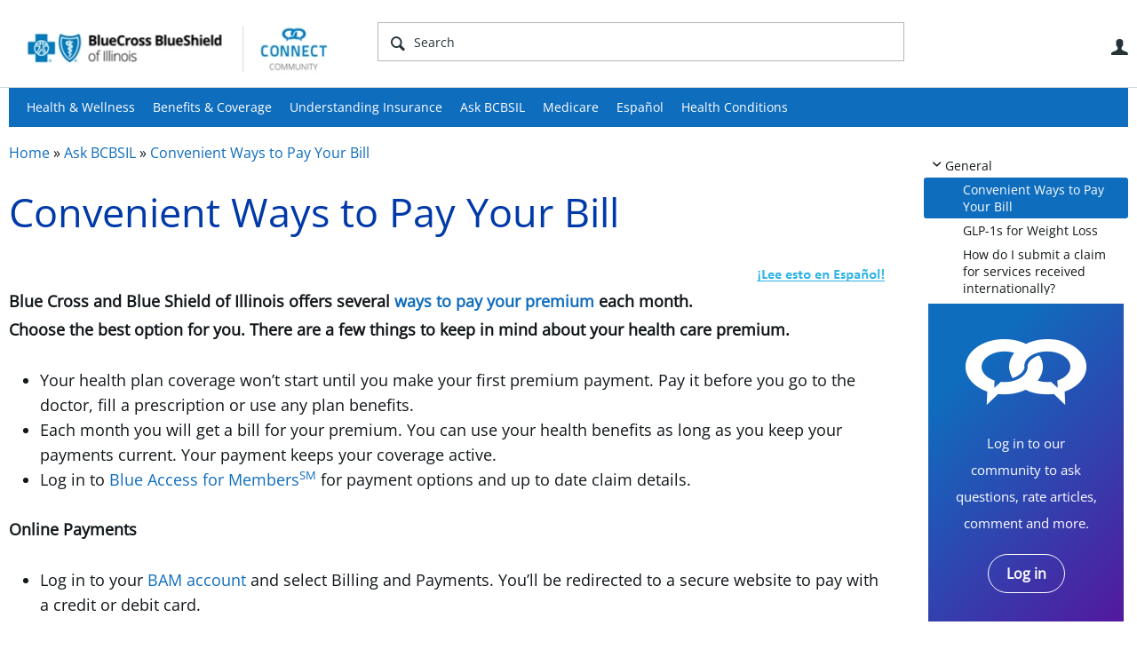

--- FILE ---
content_type: text/html; charset=utf-8
request_url: https://connect.bcbsil.com/ask-bcbsil/w/frequently-asked-questions/10/convenient-ways-to-pay-your-bill
body_size: 17145
content:
<!DOCTYPE html>
<html lang="en" class="direction-ltr" style="direction:ltr;" prefix="og: https://ogp.me/ns#"><head><link rel="stylesheet" href="https://connect.bcbsil.com/cfs-filesystemfile/__key/system/h-000000000a70082c-https-connectbcbsilcom-443-css/platform.less?_=638658992488045195" type="text/css" media="screen" /><script type ="text/javascript" src="https://connect.bcbsil.com/cfs-filesystemfile/__key/system/js/jquery.min.js?_=638561610596300563"></script><script type ="text/javascript" src="https://connect.bcbsil.com/cfs-filesystemfile/__key/system/js/telligent.glow.min.js?_=638561610596780564"></script><script type="text/javascript" src="https://connect.bcbsil.com/cfs-filesystemfile/__key/system/js/telligent.evolution.min.js?_=638561610596670561"></script><script type="text/javascript">
// <![CDATA[
try { jQuery.telligent.evolution.site.configure({baseUrl:'https://connect.bcbsil.com/',cookieSameSiteSetting:'Lax',loginReturnUrl:'/ask-bcbsil/w/frequently-asked-questions/10/convenient-ways-to-pay-your-bill',isLogout:false,enableGlobalForm:false,scheduledFileStatusUrl:'https://connect.bcbsil.com/callback.ashx?__type=Telligent.Evolution.Platform.Scripting.Plugins.ScheduledFileSupportPlugin%2C%20Telligent.Evolution.Platform',badgeablePanelCountUrl:'https://connect.bcbsil.com/callback.ashx?__type=Telligent.Evolution.CoreServices.Administration.Plugins.BadgeablePanelsServicePlugin%2C%20Telligent.Evolution.Platform',contentPeekUrl:'https://connect.bcbsil.com/callback.ashx?__type=Telligent.Evolution.CoreServices.Peek.Implementations.ContentPeekSupportPlugin%2C%20Telligent.Evolution.Platform',contextQueryString:'_pcurl=~%2Fask-bcbsil%2Fw%2Ffrequently-asked-questions%2F10%2Fconvenient-ways-to-pay-your-bill',editorConfigVersionKey:'AAAAAAqthp4%3D-AAAAAAoXdRs%3D-637769228520000000-AAAAAAu%2BZFk%3D',maxMediaWidth:0,mediaMaxHeight:0,defaultMediaWidth:320,defaultMediaHeight:240,directUploadContext:'2980734b-1497-45ca-9152-ce26d4e8c214',directUploadUrl:'https://connect.bcbsil.com/api.ashx/v2/cfs/temporary.json?UploadContextId=2980734b-1497-45ca-9152-ce26d4e8c214',alphaBlendUrl:'https://connect.bcbsil.com/cfs-filesystemfile/__key/system/images/alpha_5F00_blend.png?_=638561610580800648',blankUrl:'https://connect.bcbsil.com/cfs-filesystemfile/__key/system/images/blank.gif?_=638561610583870705',collapsedUrl:'https://connect.bcbsil.com/cfs-filesystemfile/__key/system/images/collapsed.gif?_=638561610585380574',hueBlendUrl:'https://connect.bcbsil.com/cfs-filesystemfile/__key/system/images/hue_5F00_blend.png?_=638561610589460611',blendUrl:'https://connect.bcbsil.com/cfs-filesystemfile/__key/system/images/blend.png?_=638561610583930607',ddlButtonUrl:'https://connect.bcbsil.com/cfs-filesystemfile/__key/system/images/ddl_5F00_button.gif?_=638561610585880604',expandedUrl:'https://connect.bcbsil.com/cfs-filesystemfile/__key/system/images/expanded.gif?_=638561610588790589',transparentUrl:'https://connect.bcbsil.com/cfs-filesystemfile/__key/system/images/transparent.png?_=638561610594290569',datePattern:{
	pattern: '<January,February,March,April,May,June,July,August,September,October,November,December> <1-31>, <0001-9999>',
    yearIndex: 2,
    monthIndex: 0,
    dayIndex: 1,
    hourIndex: -1,
    minuteIndex: -1,
    amPmIndex: -1,
    parseDateOnLoad: true
},timePattern:{
	pattern: '<1-12>:<00-59> <AM,PM>',
    yearIndex: -1,
    monthIndex: -1,
    dayIndex: -1,
    hourIndex: 0,
    minuteIndex: 1,
    amPmIndex: 2,
    parseDateOnLoad: true
},dateTimePattern:{
	pattern: '<January,February,March,April,May,June,July,August,September,October,November,December> <1-31>, <0001-9999> <1-12>:<00-59> <AM,PM>',
    yearIndex: 2,
    monthIndex: 0,
    dayIndex: 1,
    hourIndex: 3,
    minuteIndex: 4,
    amPmIndex: 5,
    parseDateOnLoad: true
},monthNames:['Jan','Feb','Mar','Apr','May','Jun','Jul','Aug','Sep','Oct','Nov','Dec'],dayNames:['Sun','Mon','Tue','Wed','Thu','Fri','Sat'],authorizationCookieName:'.te.csrf',accessingUserId:2101,accessingUserIsSystemAccount:true,accessingUserTemporary:false,accessingUserIsAuthenticated:false,restUiContext:"p\u0026wikis-page\u0026c6108064af6511ddb074de1a56d89593\u002678f14568f59f4f6ebbbbba92fa756aaf\u00260",versionKey:'638521438340000000',directionality:'ltr',editorLanguage:'en-US',autoLinkPattern:/((?:http|ftp|https):\/\/)([\w\-]{1,63}(?:\.[\w\-]{1,63}){0,127}(?:\([\w\-\.,@?!^=%&:/~\+#]{0,2046}\)|[\w\-\.,@?!^=%&:/~\+#]{0,2047}[\w\-@?^=%&:/~\+#]){0,2048})/i,defaultErrorMessage:'An error occurred.  Please try again or contact your administrator.',quoteText:'Quote',dateMinuteInFutureFormat:'in a few seconds',dateMinutesInFutureFormat:'in {0} minutes',dateHourInFutureFormat:'in over an hour',dateHoursInFutureFormat:'in {0} hours',dateDayInFutureFormat:'in {0} day',dateDaysInFutureFormat:'in {0} days',dateMonthInFutureFormat:'in {0} month',dateMonthsInFutureFormat:'in {0} months',dateYearInFutureFormat:'in over {0} year',dateYearsInFutureFormat:'in over {0} years',dateNowAgoFormat:'now',dateMinuteAgoFormat:'a few seconds ago',dateMinutesAgoFormat:'{0} minutes ago',dateHourAgoFormat:'{0} hour ago',dateHoursAgoFormat:'{0} hours ago',dateDayAgoFormat:'{0} day ago',dateDaysAgoFormat:'{0} days ago',dateMonthAgoFormat:'{0} month ago',dateMonthsAgoFormat:'{0} months ago',dateYearAgoFormat:'over {0} year ago',dateYearsAgoFormat:'over {0} years ago',previewZoomIn:'Zoom in',previewZoomOut:'Zoom out',previewClose:'Close',collapseExpandedItem:'Collapse',beforeUnloadMessageTip:'Progress will cancel if you leave.',pendingTip:'Progress will begin soon…',beforeUnloadMessageLabel:'Please wait…',clearText:'Clear',okText:'OK'});
jQuery.extend($.fn.evolutionUserFileTextBox.defaults,{removeText:'Remove',selectText:'Select/Upload...',noFileText:'No File Selected'});
jQuery.telligent.evolution.validation.registerExtensions({password:'Password contains invalid chars ...',passwordRegex:'^.*$',email:'Your email address is invalid.',emailRegex:'^[!$\u0026*\\-=^`|~#%\u0027\\.\"+/?_{}\\\\a-zA-Z0-9 ]+@[\\-\\.a-zA-Z0-9]+(?:\\.[a-zA-Z0-9]+)+$',username:'Your sign in name does not meet the requirements for this site.',usernameRegex:'^[a-zA-Z0-9_\\- @\\.\\\\]+$',emails:'One or more emails is invalid',url:'URL not in correct format',urlRegex:'^(?:(?:http|https|mailto|ftp|mms):|/|#|~/|data:image/(?:png|gif|jpe?g);base64,)',required:'This field is required.',date:'Please enter a valid date.',dateISO:'Please enter a valid date (ISO).',number:'Please enter a valid number.',digits:'Please enter only digits.',equalTo:'Please enter the same value again.',pattern:'Please enter valid value.',emailexists:'This email address is already in use.',groupnameexists:'This name is already in use.',mailinglistnameexists:'This name is already in use.',usernameexists:'This name is already in use.',wikipageexists:'This name is already in use.',maxlength:'Please enter no more than {0} characters.',minlength:'Please enter at least {0} characters.',rangelength:'Please enter a value between {0} and {1} characters long.',range:'Please enter a value between {0} and {1}.',max:'Please enter a value less than or equal to {0}.',min:'Please enter a value greater than or equal to {0}.',step:'Please enter a value that is a multiple of {0}.'});
jQuery.extend(jQuery.fn.evolutionLike.defaults,{likeText:'Like',unlikeText:'Unlike',modalTitleText:'People who like this',modalShowMoreText:'Show More',whoLikesOtherText:'\u003ca href=\"{user_profile_url}\" class=\"internal-link view-user-profile\"\u003e{user_display_name}\u003c/a\u003e likes this',whoLikesOtherTwoText:'\u003ca href=\"{user_profile_url}\" class=\"internal-link view-user-profile\"\u003e{user_display_name}\u003c/a\u003e and \u003cspan class=\"who-likes\"\u003e1 other\u003c/span\u003e like this',whoLikesOtherMultipleText:'\u003ca href=\"{user_profile_url}\" class=\"internal-link view-user-profile\"\u003e{user_display_name}\u003c/a\u003e and \u003cspan class=\"who-likes\"\u003e{count} others\u003c/span\u003e like this',whoLikesAccessingText:'You like this',whoLikesAccessingTwoText:'You and \u003cspan class=\"who-likes\"\u003e1 other\u003c/span\u003e like this',whoLikesAccessingMultipleText:'You and \u003cspan class=\"who-likes\"\u003e{count} others\u003c/span\u003e like this'});
jQuery.extend(jQuery.fn.evolutionInlineTagEditor.defaults,{editButtonText:'Edit tags',selectTagsText:'Select tags',saveTagsText:'Save',cancelText:'Cancel'});
jQuery.extend(jQuery.fn.evolutionStarRating.defaults,{titles:['Terrible','Poor','Fair','Average','Good','Excellent'],ratingMessageFormat:'Average rating: {rating} out of {max_rating} with {count} ratings.'});
jQuery.extend(jQuery.fn.evolutionModerate.defaults,{moderateLinkText:'moderate',reportLinkText:'Report as abusive',reportedLinkText:'Reported as abusive',reportedNotificationMessageText:'{NAME}\u0027s post has been reported. \u003cstrong\u003eThank you for your feedback.\u003c/strong\u003e'});
jQuery.extend(jQuery.fn.evolutionBookmark.defaults,{deleteBookmarkText:'Unbookmark {content_type_name}',addBookmarkText:'Bookmark this {content_type_name}',processingText:'...'});
jQuery.extend($.fn.evolutionCodeEditor.defaults,{editorUrl:'/cfs-file/__key/system/ace/ace.js'});
jQuery.extend(jQuery.telligent.evolution.ui.components.forumvotes.defaults,{modalTitleTextThread:'People who had this question',modalTitleTextReply:'People helped by this answer',noVotesText:'No Votes',modalShowMoreText:'More'});
jQuery.extend(jQuery.telligent.evolution.ui.components.forumqualityvotes.defaults,{modalTitleText:'People who voted on this thread',tipTextThread:'View Voters',noVotesText:'No Votes',upVoteText:'Vote Up',downVoteText:'Vote Down',logintext:'Login to vote on this thread',modalShowMoreText:'More'});
jQuery.extend(jQuery.fn.evolutionFeature.defaults,{editFeatureText:'Edit Feature',addFeatureText:'Feature ',processingText:'...'});
jQuery.extend(jQuery.fn.evolutionPager.defaults,{previousLabel:'Go to previous page',nextLabel:'Go to next page',firstLabel:'Go to first page',lastLabel:'Go to last page',individualPageLabel:'Go to page {0}'});
jQuery.telligent.evolution.systemNotifications.configure({explicitPanelUrl:'#_cptype=panel\u0026_cpcontexttype=Explicit\u0026_cppanelid=994a7020-02f3-4fc2-ba7d-be3f0febf9f9\u0026viewnotification=1',notificationText:'System Notification',reviewText:'Click to review and resolve.',andMoreText:' (plus {0} more)'});
} catch(e) { };
// ]]>
</script><script type="text/javascript">jQuery(function($) {
	$.telligent.evolution.messaging.subscribe('userActionFollowToggle', function(data) {
		var e = $(data.target);
		var userId = e.data('userid'), accessingUserId = e.data('accessinguserid'), v = e.data('follow');
		e.html('...');
		if (v) {
			$.telligent.evolution.post({
				url: $.telligent.evolution.site.getBaseUrl() + 'api.ashx/v2/users/{FollowerId}/following.json',
				data: { FollowerId: accessingUserId, FollowingId: userId },
				dataType: 'json',
				success: function(response) { e.html('Unfollow').data('follow', false); },
				error: function(response) {  e.html('Follow').data('follow', true); }
			});
		} else {
			$.telligent.evolution.del({
				url: $.telligent.evolution.site.getBaseUrl() + 'api.ashx/v2/users/{FollowerId}/following/{FollowingId}.json',
				data: { FollowerId: accessingUserId, FollowingId: userId },
				dataType: 'json',
				success: function(response) { e.html('Follow').data('follow', true); },
				error: function(response) {  e.html('Unfollow').data('follow', false); }
			});
		}
	});
});</script><script type="text/javascript">jQuery(function($) {
	$.telligent.evolution.messaging.subscribe('userActionFriendshipToggle', function(data) {
		var e = $(data.target);
		var userId = e.data('userid'), accessingUserId = e.data('accessinguserid'), v = parseInt(e.data('friendship'));
		var t = e.html();
		e.html('...');
		if (v == 0) {
				e.html(t);
				$.glowModal('/user/requestfriend?UserId=' + userId + '', {width:670,height:390});
		} else if (v == 3) {
				$.telligent.evolution.post({
					url: $.telligent.evolution.site.getBaseUrl() + 'api.ashx/v2/users/{RequestorId}/friends.json',
					data: { RequestorId: accessingUserId, RequesteeId: userId, RequestMessage: ' '},
					dataType: 'json',
					success: function(response) { window.location = window.location; },
					error: function(response) {  e.html(t); }
				});
		} else if (v == 1 || v == 2 || v == 4) {
			if (v == 4 || (v == 1 && window.confirm('Are you sure you want to cancel this friendship request?')) || (v == 2 && window.confirm('Are you sure you want to unfriend this person?'))) {
				$.telligent.evolution.del({
					url: $.telligent.evolution.site.getBaseUrl() + 'api.ashx/v2/users/{RequestorId}/friends/{RequesteeId}.json',
					data: { RequestorId: accessingUserId, RequesteeId: userId },
					dataType: 'json',
					success: function(response) { window.location = window.location; },
					error: function(response) {  e.html(t); }
				});
			} else { e.html(t); }
		}
	});
});</script><script type="text/javascript">(function($){ $.telligent.evolution.media.defaults.endpoint = 'https://connect.bcbsil.com/callback.ashx?__type=Telligent.Evolution.Api.Plugins.Endpoints.FileViewerEndpoint%2C%20Telligent.Evolution.Platform'; }(jQuery));</script><script type="text/javascript">(function($){ $.telligent.evolution.preview.defaults.endpoint = 'https://connect.bcbsil.com/callback.ashx?__type=Telligent.Evolution.Api.Plugins.Endpoints.WebPreviewEndpoint%2C%20Telligent.Evolution.Platform'; }(jQuery));</script><script type="text/javascript">(function($){ $.fn.evolutionComposer.plugins.mentions.defaults.mentionablesEndpoint = 'https://connect.bcbsil.com/callback.ashx?__type=Telligent.Evolution.Api.Plugins.Endpoints.MentionablesEndpoint%2C%20Telligent.Evolution.Platform'; }(jQuery));</script><script type="text/javascript">(function($){ $.telligent.evolution.language.defaults.dateEndpoint = 'https://connect.bcbsil.com/callback.ashx?__type=Telligent.Evolution.Api.Plugins.Endpoints.DateFormattingEndpoint%2C%20Telligent.Evolution.Platform'; }(jQuery));</script><script type="text/javascript">(function($){ $.fn.evolutionUserFileTextBox.defaults.endpoint = 'https://connect.bcbsil.com/callback.ashx?__type=Telligent.Evolution.Api.Plugins.Endpoints.UserFileTextBoxEndpoint%2C%20Telligent.Evolution.Platform'; }(jQuery));</script><script type="text/javascript">
if (window === window.top) {
	jQuery(function(j){
		var redirected = false;
		var ensureLoggedIn = function(){
			if (!redirected) {
				var hashData = jQuery.telligent.evolution.url.hashData();
				if (hashData._cptype){
					redirected = true;
					window.location = jQuery.telligent.evolution.url.modify({
						url:'/login?ReturnUrl=%2Fask-bcbsil%2Fw%2Ffrequently-asked-questions%2F10%2Fconvenient-ways-to-pay-your-bill',
						query: {
							ReturnUrl:window.location+''
						},
						hash: ''
					});
				}
			}
		};
		jQuery(window).on('hashchange', function(){
			ensureLoggedIn();
		});
		ensureLoggedIn()
	});
}
</script><title>Convenient Ways to Pay Your Bill - Ask BCBSIL - Ask BCBSIL - Connect Community - BCBSIL</title>
<meta key="og:site_name" content="Connect Community - BCBSIL" />
<meta name="GENERATOR" content="Telligent Community 12" />
<meta name="description" content="Blue Cross and Blue Shield of Illinois offers several ways to pay your premium each month. Choose the best option for you. There are a few things to keep in mind" />
<meta property="og:Title" content="Convenient Ways to Pay Your Bill" /><link type="text/css" rel="stylesheet" href="https://connect.bcbsil.com/cfs-filesystemfile/__key/uifiles/h-000000000a70082b-3fc3f82483d14ec485ef92e206116d49-s-00000000000000000000000000000000-0-theme_5F00_000-theme-f-1-638926811193670000-https-connectbcbsilcom-443/screen.less?_=638926811271066301" /><link type="text/css" rel="stylesheet" href="https://connect.bcbsil.com/cfs-filesystemfile/__key/uifiles/h-000000000a70082b-3fc3f82483d14ec485ef92e206116d49-s-00000000000000000000000000000000-0-theme_5F00_000-theme-f-1-638926811193670000-https-connectbcbsilcom-443/print.css?_=638926811295636357" media="print" /><link type="text/css" rel="stylesheet" href="https://connect.bcbsil.com/cfs-filesystemfile/__key/uifiles/h-000000000a70082b-3fc3f82483d14ec485ef92e206116d49-s-00000000000000000000000000000000-0-theme_5F00_000-theme-f-1-638926811193670000-https-connectbcbsilcom-443/handheld.less?_=638926811295476278" media="only screen and (max-width: 670px)" /><link type="text/css" rel="stylesheet" href="https://connect.bcbsil.com/cfs-filesystemfile/__key/uifiles/h-000000000a70082b-3fc3f82483d14ec485ef92e206116d49-s-00000000000000000000000000000000-0-theme_5F00_000-theme-f-1-638926811193670000-https-connectbcbsilcom-443/tablet.less?_=638926811300406292" media="only screen and (min-device-width: 671px) and (max-device-width: 1024px) and (orientation: landscape), only screen and (min-device-width: 671px) and (max-device-width: 1024px) and (orientation: portrait)" /><meta name="viewport" content="width=device-width, user-scalable=yes, initial-scale=1, maximum-scale=2" />

	<link rel="icon" type="image/png" href="https://connect.bcbsil.com/cfs-file/__key/themefiles/tc-s-3fc3f82483d14ec485ef92e206116d49-00000000000000000000000000000000-favicon/bcbsil_5F00_connect_5F00_120x120.png">
	<link rel="apple-touch-icon" href="https://connect.bcbsil.com/cfs-file/__key/themefiles/tc-s-3fc3f82483d14ec485ef92e206116d49-00000000000000000000000000000000-favicon/bcbsil_5F00_connect_5F00_120x120.png">
<link type="text/css" rel="stylesheet" href="https://connect.bcbsil.com/cfs-filesystemfile/__key/uifiles/h-000000000a70082b-3fc3f82483d14ec485ef92e206116d49-s-00000000000000000000000000000000-0-theme_5F00_000-theme-f-1-638926811193670000-https-connectbcbsilcom-443/cssoverrides.css?_=638926811271466306" /><link type="text/css" rel="stylesheet" href="https://connect.bcbsil.com/cfs-filesystemfile/__key/uifiles/h-000000000a70082b-3fc3f82483d14ec485ef92e206116d49-s-00000000000000000000000000000000-0-theme_5F00_000-theme-f-1-638926811193670000-https-connectbcbsilcom-443/analyticswidget.css?_=638926811271656327" /><link type="text/css" rel="stylesheet" href="https://connect.bcbsil.com/cfs-filesystemfile/__key/uifiles/h-000000000a70082b-3fc3f82483d14ec485ef92e206116d49-s-00000000000000000000000000000000-0-theme_5F00_000-theme-f-1-638926811193670000-https-connectbcbsilcom-443/recipe.css?_=638926811271276366" /><link type="text/css" rel="stylesheet" href="https://connect.bcbsil.com/cfs-filesystemfile/__key/uifiles/h-000000000a70082b-3fc3f82483d14ec485ef92e206116d49-s-00000000000000000000000000000000-0-theme_5F00_000-theme-f-1-638926811193670000-https-connectbcbsilcom-443/bcbs_5F00_handheld.css?_=638926811271936376" /><link type="text/css" rel="stylesheet" href="https://connect.bcbsil.com/cfs-filesystemfile/__key/uifiles/h-000000000a70082b-3fc3f82483d14ec485ef92e206116d49-s-00000000000000000000000000000000-0-theme_5F00_000-theme-f-1-638926811193670000-https-connectbcbsilcom-443/ideas_2D00_handheld.css?_=638926811271796326" /><link type="text/css" rel="stylesheet" href="https://connect.bcbsil.com/cfs-filesystemfile/__key/uifiles/h-000000000a70082b-3fc3f82483d14ec485ef92e206116d49-s-00000000000000000000000000000000-0-theme_5F00_000-theme-f-1-638926811193670000-https-connectbcbsilcom-443/ideas.css?_=638926811272866321" /><link type="text/css" rel="stylesheet" href="https://connect.bcbsil.com/cfs-filesystemfile/__key/uifiles/h-000000000a70082b-3fc3f82483d14ec485ef92e206116d49-s-00000000000000000000000000000000-0-theme_5F00_000-theme-f-1-638926811193670000-https-connectbcbsilcom-443/bcbstx_5F00_connect_5F00_2017.css?_=638926811272636315" /><link type="text/css" rel="stylesheet" href="https://connect.bcbsil.com/cfs-filesystemfile/__key/uifiles/h-000000000a70082b-3fc3f82483d14ec485ef92e206116d49-s-00000000000000000000000000000000-0-theme_5F00_000-theme-f-1-638926811193670000-https-connectbcbsilcom-443/bcbs11.less?_=638926811272356318" /><link type="text/css" rel="stylesheet" href="https://connect.bcbsil.com/cfs-filesystemfile/__key/uifiles/h-000000000a70082b-3fc3f82483d14ec485ef92e206116d49-s-00000000000000000000000000000000-0-theme_5F00_000-theme-f-1-638926811193670000-https-connectbcbsilcom-443/2019_5F00_bcbs.css?_=638926811273026315" />
<script type="text/javascript" src="https://connect.bcbsil.com/cfs-filesystemfile/__key/themefiles/f-s-3fc3f82483d14ec485ef92e206116d49-jsfiles/theme.js?_=638926811208116354"></script>
<script type="text/javascript">
jQuery(function(j){
	j.telligent.evolution.theme.social.register({
		dockedSidebars:  true ,
		adaptiveHeaders:  true ,
		adaptiveHeadersMinWidth: 670
	})
});
</script>
<script type="text/javascript" src="https://ws.sharethis.com/button/buttons.js"></script>
<script type="text/javascript">stLight.options({publisher: "a59a0a84-cb5c-42cf-b8f0-abf425533cda", doNotHash: false, doNotCopy: false, hashAddressBar: false});</script>
<script src="//nexus.ensighten.com/hcsc/Bootstrap.js" type="text/javascript"></script>
<script src="//assets.adobedtm.com/launch-ENc25945a77fef4a0e9a68ba738fe000a7.min.js" async></script>
<script async src="https://siteimproveanalytics.com/js/siteanalyze_6282382.js"></script>
<meta name="google-site-verification" content="dL4r_JNmDsqZudjga8UrZSdBrcMzjr2178NaceniQZ0" />
<meta name="google-site-verification" content="JXy6D981x7aengHT5d0vvGQs32zbc6yrDqd3VxuATIk" />
<meta name="facebook-domain-verification" content="gu0hpriiw7gkmigqzgxxxxzjbvlrtn" />
<!-- Facebook Pixel Code -->
<script>
!function(f,b,e,v,n,t,s)
{if(f.fbq)return;n=f.fbq=function(){n.callMethod?
n.callMethod.apply(n,arguments):n.queue.push(arguments)};
if(!f._fbq)f._fbq=n;n.push=n;n.loaded=!0;n.version='2.0';
n.queue=[];t=b.createElement(e);t.async=!0;
t.src=v;s=b.getElementsByTagName(e)[0];
s.parentNode.insertBefore(t,s)}(window,document,'script',
'https://connect.facebook.net/en_US/fbevents.js');
fbq('init', '152762562048811'); 
fbq('track', 'PageView');
</script>
<noscript>
<img height="1" width="1" 
src="https://www.facebook.com/tr?id=152762562048811&ev=PageView
&noscript=1"/>
</noscript>
<!-- End Facebook Pixel Code -->
<!-- Facebook Pixel Code -->
<script>
!function(f,b,e,v,n,t,s)
{if(f.fbq)return;n=f.fbq=function(){n.callMethod?
n.callMethod.apply(n,arguments):n.queue.push(arguments)};
if(!f._fbq)f._fbq=n;n.push=n;n.loaded=!0;n.version='2.0';
n.queue=[];t=b.createElement(e);t.async=!0;
t.src=v;s=b.getElementsByTagName(e)[0];
s.parentNode.insertBefore(t,s)}(window,document,'script',
'https://connect.facebook.net/en_US/fbevents.js');
fbq('init', '141952486481812'); 
fbq('track', 'PageView');
</script>
<noscript>
<img height="1" width="1" 
src="https://www.facebook.com/tr?id=141952486481812&ev=PageView
&noscript=1"/>
</noscript>
<!-- End Facebook Pixel Code --><link rel="stylesheet" href="https://connect.bcbsil.com/cfs-filesystemfile/__key/uifiles/h-000000000a70082b-3fc3f82483d14ec485ef92e206116d49-g-78f14568f59f4f6ebbbbba92fa756aaf-0-header_5F00_0010-91-f-3-638561647206770000-https-connectbcbsilcom-443/style.less?_=638658992578575273"  />
<link rel="stylesheet" href="https://connect.bcbsil.com/cfs-filesystemfile/__key/uifiles/h-000000000a70082b-3fc3f82483d14ec485ef92e206116d49-g-78f14568f59f4f6ebbbbba92fa756aaf-0-header_5F00_0010-92-f-3-638561647206770000-https-connectbcbsilcom-443/style.less?_=638658992578255263"  />
<link rel="stylesheet" href="https://connect.bcbsil.com/utility/scripted-file.ashx?_fid=92&_wid=header-92&_ct=header_0010&_ctt=c6108064af6511ddb074de1a56d89593&_ctc=78f14568f59f4f6ebbbbba92fa756aaf&_ctn=3fc3f82483d14ec485ef92e206116d49&_ctd=0&_ep=0&_rt=Web&_cft=Other&_cf=style.vm&_pcurl=~%2Fask-bcbsil%2Fw%2Ffrequently-asked-questions%2F10%2Fconvenient-ways-to-pay-your-bill"  />
<link rel="stylesheet" href="https://connect.bcbsil.com/cfs-filesystemfile/__key/uifiles/h-000000000a70082b-3fc3f82483d14ec485ef92e206116d49-g-78f14568f59f4f6ebbbbba92fa756aaf-0-pwikis_2D00_page_5F00_0000-1278-f-3-638561647206770000-https-connectbcbsilcom-443/style.less?_=638658992579265267"  />
<link rel="stylesheet" href="https://connect.bcbsil.com/cfs-filesystemfile/__key/uifiles/h-000000000a70082b-3fc3f82483d14ec485ef92e206116d49-g-78f14568f59f4f6ebbbbba92fa756aaf-0-pwikis_2D00_page_5F00_0000-1288-f-3-638863070471470000-https-connectbcbsilcom-443/style.less?_=638863070726806085"  />
<link rel="stylesheet" href="https://connect.bcbsil.com/cfs-filesystemfile/__key/uifiles/h-000000000a70082b-3fc3f82483d14ec485ef92e206116d49-g-78f14568f59f4f6ebbbbba92fa756aaf-0-footer_5F00_0010-76-f-3-638561647206770000-https-connectbcbsilcom-443/style.less?_=638658992579595305"  /><link rel="alternate" type="application/rss+xml" title="Ask BCBSIL (RSS 2.0)" href="https://connect.bcbsil.com/ask-bcbsil/rss"  /><link rel="alternate" type="application/rss+xml" title="Ask BCBSIL (RSS 2.0)" href="https://connect.bcbsil.com/ask-bcbsil/w/frequently-asked-questions/rss"  /><link rel="alternate" type="application/rss+xml" title="Convenient Ways to Pay Your Bill (RSS 2.0)" href="https://connect.bcbsil.com/ask-bcbsil/w/frequently-asked-questions/10/convenient-ways-to-pay-your-bill/rss"  /></head><body spellcheck="true">


<div class="single-column header-fragments evolution-reflow-container" data-related="_h_page" id="_h_singlecolumn" style = "display:none"></div><div class="header-fragments evolution-reflow-container" data-related="_h_singlecolumn" id="_h_page"  data-reflow-width="570"><div class="layout">
<div class="layout-header"></div>
<div class="layout-content header-top-content" id="_h_layout"><div class="layout-region header" id="_h_header">
<div class="layout-region-inner header"><div class="content-fragment site-banner no-wrapper responsive-1 	all
" id="header-91" data-reflow="_h_header,_h_singlecolumn,1,0,0">
<div class="content-fragment-content">







	


	
<style>
.header-fragments .layout .header-top-content .layout-region.header {
	background-color: #FAFAFA;
}

.banner.site fieldset ul.field-list li.field-item .field-item-input input {
	background-color: #FFFFFF;
}


.header-fragments .header-top-content .layout-region.header .banner.site .navigation-list ul a,
.header-fragments .header-top-content .layout-region.header .banner.site .navigation-list ul a.active,
.header-fragments .header-top-content .layout-region.header .banner.site fieldset ul li .field-item-input input,
.header-fragments .header-top-content .layout-region.header .banner.site fieldset ul li .field-item-input input.active,
.header-fragments .header-top-content .layout-region.header .banner.site fieldset ul.field-list li.field-item .field-item-input:after,
.header-fragments .header-top-content .layout-region.header .banner.site fieldset ul.field-list li.field-item .field-item-input input.active,
.header-fragments .header-top-content .layout-region.header .content-fragment.navigation-custom .navigation-list[data-direction='horizontal'] a {
	color: #263238;
}
.header-fragments .header-top-content .layout-region.header .banner.site fieldset ul.field-list li.field-item .field-item-input input::placeholder {
	color: #263238;
}
.header-fragments .header-top-content .layout-region.header .banner.site fieldset ul.field-list li.field-item .field-item-input input:-ms-input-placeholder {
	color: #263238;
}
.header-fragments .header-top-content .layout-region.header .banner.site fieldset ul.field-list li.field-item .field-item-input input::-ms-input-placeholder {
	color: #263238;
}

.header-fragments:hover .header-top-content .layout-region.header .banner.site .navigation-list ul a,
.header-fragments:hover .header-top-content .layout-region.header .banner.site .navigation-list ul a.active,
.header-fragments .header-top-content .layout-region.header .banner.site .navigation-list ul a.active,
.header-fragments:hover .header-top-content .layout-region.header .banner.site fieldset ul li .field-item-input input,
.header-fragments:hover .header-top-content .layout-region.header .banner.site fieldset ul li .field-item-input input.active,
.header-fragments:hover .header-top-content .layout-region.header .banner.site fieldset ul.field-list li.field-item .field-item-input:after,
.header-fragments:hover .header-top-content .layout-region.header .banner.site fieldset ul.field-list li.field-item .field-item-input input.active,
.header-fragments .header-top-content .layout-region.header .content-fragment.navigation-custom .navigation-list[data-direction='horizontal'] a.subnav-open,
.header-fragments .header-top-content .layout-region.header .content-fragment.navigation-custom .navigation-list[data-direction='horizontal'] a.links-expanded,
.header-fragments:hover .header-top-content .layout-region.header .content-fragment.navigation-custom .navigation-list[data-direction='horizontal'] a {
	color: #263238;
}
.header-fragments:hover .header-top-content .layout-region.header .banner.site fieldset ul.field-list li.field-item .field-item-input input::placeholder {
	color: #263238;
}
.header-fragments:hover .header-top-content .layout-region.header .banner.site fieldset ul.field-list li.field-item .field-item-input input:-ms-input-placeholder {
	color: #263238;
}
.header-fragments:hover .header-top-content .layout-region.header .banner.site fieldset ul.field-list li.field-item .field-item-input input::-ms-input-placeholder {
	color: #263238;
}
.header-fragments .header-top-content .layout-region.header .content-fragment.navigation-custom .navigation-list[data-direction='horizontal'] a.selected:after {
	background-color: #263238;
}



	.banner.site.with-site-navigation fieldset.search {
		border-left: 1px solid #CFD8DC;
		border-right: 1px solid #CFD8DC;
	}
	.header-fragments .layout .header-top-content .layout-region.header {
		border-bottom: 1px solid #CFD8DC;
	}

.single-column .banner.site {
	background-color: #FAFAFA;
}
.single-column .banner.site > .navigation-list.handheld ul a,
.single-column .banner.site .container.handheld .user-links ul a {
	color: #263238;
}
.single-column .banner.site > .navigation-list.handheld ul a.active,
.single-column .banner.site .container.handheld .user-links ul a.active {
	color: #263238;
}
	.single-column .content-fragment.site-banner  {
		border-bottom: 1px solid #CFD8DC;
	}
</style>

<div class="banner site  all  " id="header-91_banner">
			<div class="avatar">
																		<a href="https://connect.bcbsil.com/" title="Home"  class="ui-tip" >
					<img src="https://connect.bcbsil.com/cfs-filesystemfile/__key/communityserver-components-imagefileviewer/widgetcontainerfiles-3fc3f82483d14ec485ef92e206116d49-s-AAAAAAAAAAAAAAAAAAAAAA-header-header-puMvmaqSuUWjyidB0hdi0w-logo/bcbsil_2D00_connect_2D00_logo_2D00_2023.jpg_2D00_380x88.jpg?_=638660060646629670" border="0px" alt="Connect Community - BCBSIL" />
				</a>
					</div>

					<div class="name hidden">Connect Community - BCBSIL</div>
		
						<form><fieldset class="search" id="header-91_searchFields">
			<ul class="field-list">
				<li class="field-item">
					<span class="field-item-description hidden">
						<label>Search</label>
					</span>
					<span class="field-item-input">
						<input autocomplete="off" type="search" placeholder="Search" aria-label="Search" id="header-91_Search" value=""  />
					</span>
				</li>
			</ul>
		</fieldset></form>
								<div class="navigation-list user-links" id="header-91_bannerLinks">
					<ul>
																																																										<li class="navigation-list-item">
								<a href="/login?ReturnUrl=%2Fask-bcbsil%2Fw%2Ffrequently-asked-questions%2F10%2Fconvenient-ways-to-pay-your-bill" class="internal-link user with-icon ui-tip" title="Join or sign in">User</a>
							</li>
																																																																						</ul>
				</div>
						<div class="navigation-list handheld">
			<ul>
				<li class="navigation-list-item">
					<a href="#" class="site" id="header-91_handheldSiteLinksLink"  style="visibility: hidden;">Site</a>
				</li>
				<li class="navigation-list-item">
					<a href="#" class="search" id="header-91_handheldSearchFieldsLink">Search</a>
				</li>
				<li class="navigation-list-item">
																		<a href="/login?ReturnUrl=%2Fask-bcbsil%2Fw%2Ffrequently-asked-questions%2F10%2Fconvenient-ways-to-pay-your-bill" class="user">User</a>
															</li>
			</ul>
		</div>
		<div class="container handheld">
			<fieldset class="search" style="display:none" id="header-91_handheldSearchFields"></fieldset>
			<div class="user-links" style="display:none" id="header-91_handheldBannerLinks"></div>
		</div>
	</div>

</div>
<div class="content-fragment-footer"></div>
</div>
</div>
</div>
<div class="layout-region content" id="_h_content">
<div class="layout-region-inner content"><div class="content-fragment navigation-custom no-wrapper responsive-1 " id="header-92" data-reflow="_h_content,_h_singlecolumn,1,1,1">
<div class="content-fragment-content">




	


			<div class="ui-links navigation-list links"
			id="header-92_container"
			data-minlinks="0"
			data-direction="horizontal"
			data-maxlinks="7">
			<ul class="navigation-list">
						<li class="navigation-list-item">
					<a href="https://connect.bcbsil.com/tags/health+and+wellness" >Health & Wellness</a>
																		<ul class="children" style="display:none">
																			<li>
								<a href="https://connect.bcbsil.com/tags/health+conditions+and+prevention" >Health Conditions & Prevention</a>
							</li>
																			<li>
								<a href="https://connect.bcbsil.com/tags/healthy+living" >Healthy Living </a>
							</li>
																			<li>
								<a href="https://connect.bcbsil.com/tags/healthy+mind" >Healthy Mind</a>
							</li>
																			<li>
								<a href="/nutrition/w/recipe-book" >Recipe Book</a>
							</li>
													</ul>
											
				</li>
						<li class="navigation-list-item">
					<a href="https://connect.bcbsil.com/tags/benefits+and+coverage" >Benefits & Coverage</a>
																		<ul class="children" style="display:none">
																			<li>
								<a href="https://connect.bcbsil.com/tags/employer+coverage" >Employer Coverage</a>
							</li>
																			<li>
								<a href="https://connect.bcbsil.com/tags/individual+and+family+coverage" >Individual & Family Coverage</a>
							</li>
																			<li>
								<a href="https://connect.bcbsil.com/tags/health+insurance+tools" >Health Insurance Tools</a>
							</li>
																			<li>
								<a href="https://connect.bcbsil.com/p/health-care-coverage-help" >Health Care Coverage 1-to-1 Videos</a>
							</li>
													</ul>
											
				</li>
						<li class="navigation-list-item">
					<a href="https://connect.bcbsil.com/tags/understanding+Insurance" >Understanding Insurance</a>
																		<ul class="children" style="display:none">
																			<li>
								<a href="https://connect.bcbsil.com/tags/Insurance+basics" >Insurance Basics</a>
							</li>
																			<li>
								<a href="https://connect.bcbsil.com/tags/How+health+Insurance+works" >How Health Insurance Works</a>
							</li>
																			<li>
								<a href="https://connect.bcbsil.com/tags/importance+of+health+Insurance" >Importance of Health Insurance</a>
							</li>
																			<li>
								<a href="https://connect.bcbsil.com/tags/Getting+Health+Insurance" >Getting Health Insurance</a>
							</li>
													</ul>
											
				</li>
						<li class="navigation-list-item">
					<a href="https://connect.bcbsil.com/ask-bcbsil/w/frequently-asked-questions" >Ask BCBSIL</a>
																		<ul class="children" style="display:none">
																			<li>
								<a href="https://connect.bcbsil.com/ask-bcbsil/w/frequently-asked-questions" >FAQs</a>
							</li>
																			<li>
								<a href="https://connect.bcbsil.com/ask-bcbsil/f/questions-and-answers" >Ask a Question</a>
							</li>
																			<li>
								<a href="https://connect.bcbsil.com/p/privatemessageus" >Send Private Message</a>
							</li>
																			<li>
								<a href="https://www.bcbsil.com/" >Visit BCBSIL.com</a>
							</li>
													</ul>
											
				</li>
						<li class="navigation-list-item">
					<a href="https://connect.bcbsil.com/medicare/" >Medicare</a>
																		<ul class="children" style="display:none">
																			<li>
								<a href="https://connect.bcbsil.com/medicare/tags/Medicare+Health+and+Wellness" >Health and Wellness</a>
							</li>
																			<li>
								<a href="https://connect.bcbsil.com/medicare/tags/medicare+benefits+and+coverage" >Benefits and Coverage</a>
							</li>
																			<li>
								<a href="https://connect.bcbsil.com/medicare/tags/understanding+medicare" >Understanding Medicare</a>
							</li>
																			<li>
								<a href="https://connect.bcbsil.com/medicare/b/medicare-espanol" >Medicare en Español</a>
							</li>
																			<li>
								<a href="https://connect.bcbsil.com/medicare/p/medicare-digital-tools" >Using Digital Tools</a>
							</li>
													</ul>
											
				</li>
						<li class="navigation-list-item">
					<a href="https://connect.bcbsil.com/espanol/" >Español</a>
																		<ul class="children" style="display:none">
																			<li>
								<a href="https://connect.bcbsil.com/espanol/b/tusalud" >Tu Salud</a>
							</li>
																			<li>
								<a href="https://connect.bcbsil.com/espanol/b/seguroparati" >Seguro Para Ti</a>
							</li>
																			<li>
								<a href="https://connect.bcbsil.com/espanol/b/tucobertura" >Tu Cobertura</a>
							</li>
													</ul>
											
				</li>
						<li class="navigation-list-item">
					<a href="https://connect.bcbsil.com/tags/health+conditions+and+prevention" >Health Conditions</a>
																		<ul class="children" style="display:none">
																			<li>
								<a href="https://connect.bcbsil.com/asthma" >Asthma</a>
							</li>
																			<li>
								<a href="https://connect.bcbsil.com/behavioral-health" >Behavioral Health</a>
							</li>
																			<li>
								<a href="https://connect.bcbsil.com/breast-cancer" >Breast Cancer</a>
							</li>
																			<li>
								<a href="https://connect.bcbsil.com/colon-health" >Colon Health</a>
							</li>
																			<li>
								<a href="https://connect.bcbsil.com/diabetes" >Diabetes</a>
							</li>
																			<li>
								<a href="https://connect.bcbsil.com/flu" >Flu</a>
							</li>
																			<li>
								<a href="https://connect.bcbsil.com/heart-health" >Heart Health</a>
							</li>
																			<li>
								<a href="https://connect.bcbsil.com/maternal-and-infant-health/" >Maternal and Infant Health</a>
							</li>
													</ul>
											
				</li>
					<li class="navigation-list-item">
					<a href="#" class="prepend-icon down-open-mini" data-more>More</a>
				</li>
				<li class="navigation-list-item">
					<a href="#" data-cancel>Cancel</a>
				</li>
			</ul>
		</div>
		</div>
<div class="content-fragment-footer"></div>
</div>
</div>
</div>
</div>
<div class="layout-footer"></div>
</div><input type="hidden" name="_h_state" id="_h_state" value="" /></div>
<div class="single-column content-fragment-page wikis-page evolution-reflow-container" data-related="_p_page" id="_p_singlecolumn" style = "display:none"></div><div class="content-fragment-page wikis-page evolution-reflow-container" data-related="_p_singlecolumn" id="_p_page"  data-reflow-width="570"><div class="layout">
<div class="layout-header"></div>
<div class="layout-content header-top-content-left-sidebar-right" id="_p_layout"><div class="layout-region header empty" id="_p_header">
<div class="layout-region-inner header"></div>
</div>
<div class="layout-region right-sidebar" id="_p_right-sidebar">
<div class="layout-region-inner right-sidebar"><div class="content-fragment wiki-page-hierarchy no-wrapper with-spacing responsive-2 " id="fragment-1278" data-reflow="_p_right-sidebar,_p_singlecolumn,2,5,0">
<div class="content-fragment-content">








<div id="fragment-1278_hierarchy">
																							<div class="hierarchy-children">
						<ul class="hierarchy-list">
											<li data-pageid="2">
			<div class="hierarchy-item with-children">
													<a href="https://connect.bcbsil.com/ask-bcbsil/w/frequently-asked-questions"><span class="expand-collapse expanded">-</span>General</a>
					</div>
																													<div class="hierarchy-children">
						<ul class="hierarchy-list">
											<li data-pageid="10">
			<div class="hierarchy-item selected without-children">
								<a href="https://connect.bcbsil.com/ask-bcbsil/w/frequently-asked-questions/10/convenient-ways-to-pay-your-bill">Convenient Ways to Pay Your Bill</a>
				</div>
									</li>
				<li data-pageid="320">
			<div class="hierarchy-item without-children">
								<a href="https://connect.bcbsil.com/ask-bcbsil/w/frequently-asked-questions/320/glp-1s-for-weight-loss">GLP-1s for Weight Loss</a>
				</div>
									</li>
				<li data-pageid="122">
			<div class="hierarchy-item without-children">
								<a href="https://connect.bcbsil.com/ask-bcbsil/w/frequently-asked-questions/122/how-do-i-submit-a-claim-for-services-received-internationally">How do I submit a claim for services received internationally?</a>
				</div>
									</li>
				<li data-pageid="296">
			<div class="hierarchy-item without-children">
								<a href="https://connect.bcbsil.com/ask-bcbsil/w/frequently-asked-questions/296/how-do-i-update-my-personal-information-for-my-health-plan">How Do I Update My Personal Information for My Health Plan?</a>
				</div>
									</li>
				<li data-pageid="66">
			<div class="hierarchy-item without-children">
								<a href="https://connect.bcbsil.com/ask-bcbsil/w/frequently-asked-questions/66/how-to-know-if-you-need-a-referral-and-how-to-get-one">How to know if you need a referral and how to get one</a>
				</div>
									</li>
				<li data-pageid="65">
			<div class="hierarchy-item without-children">
								<a href="https://connect.bcbsil.com/ask-bcbsil/w/frequently-asked-questions/65/how-to-update-your-pcp-or-medical-group">How to Update Your PCP or Medical Group</a>
				</div>
									</li>
				<li data-pageid="50">
			<div class="hierarchy-item without-children">
								<a href="https://connect.bcbsil.com/ask-bcbsil/w/frequently-asked-questions/50/is-it-too-late-to-get-a-flu-shot">Is it too late to get a flu shot?</a>
				</div>
									</li>
				<li data-pageid="39">
			<div class="hierarchy-item without-children">
								<a href="https://connect.bcbsil.com/ask-bcbsil/w/frequently-asked-questions/39/new-member">New Member</a>
				</div>
									</li>
				<li data-pageid="41">
			<div class="hierarchy-item without-children">
								<a href="https://connect.bcbsil.com/ask-bcbsil/w/frequently-asked-questions/41/protecting-your-protected-health-information-phi">Protecting Your Protected Health Information (PHI)</a>
				</div>
									</li>
				<li data-pageid="43">
			<div class="hierarchy-item without-children">
								<a href="https://connect.bcbsil.com/ask-bcbsil/w/frequently-asked-questions/43/what-s-my-member-id-number">What’s My Member ID Number?</a>
				</div>
																				</li>
						</ul>
					</div>
																		<li data-pageid="18">
			<div class="hierarchy-item with-children">
													<a href="https://connect.bcbsil.com/ask-bcbsil/w/frequently-asked-questions/18/blue-access-for-members"><span class="expand-collapse collapsed">+</span>Blue Access for Members</a>
					</div>
													</li>
				<li data-pageid="48">
			<div class="hierarchy-item with-children">
													<a href="https://connect.bcbsil.com/ask-bcbsil/w/frequently-asked-questions/48/mobile-applications"><span class="expand-collapse collapsed">+</span>Mobile Applications</a>
					</div>
													</li>
				<li data-pageid="47">
			<div class="hierarchy-item with-children">
													<a href="https://connect.bcbsil.com/ask-bcbsil/w/frequently-asked-questions/47/online-tools"><span class="expand-collapse collapsed">+</span>Online Tools</a>
					</div>
													</li>
				<li data-pageid="52">
			<div class="hierarchy-item with-children">
													<a href="https://connect.bcbsil.com/ask-bcbsil/w/frequently-asked-questions/52/preguntas-frecuentes"><span class="expand-collapse collapsed">+</span>Preguntas Frecuentes</a>
					</div>
													</li>
				<li data-pageid="27">
			<div class="hierarchy-item with-children">
													<a href="https://connect.bcbsil.com/ask-bcbsil/w/frequently-asked-questions/27/purchasing-health-insurance-through-the-marketplace"><span class="expand-collapse collapsed">+</span>Purchasing Health Insurance through the Marketplace</a>
					</div>
													</li>
				<li data-pageid="11">
			<div class="hierarchy-item with-children">
													<a href="https://connect.bcbsil.com/ask-bcbsil/w/frequently-asked-questions/11/special-enrollment"><span class="expand-collapse collapsed">+</span>Special Enrollment</a>
					</div>
																</li>
				</ul>
			</div>
			</div>

</div>
<div class="content-fragment-footer"></div>
</div>
<div class="content-fragment scripted-content-fragment no-wrapper responsive-3 " id="fragment-6629" data-reflow="_p_right-sidebar,_p_singlecolumn,3,5,1">
<div class="content-fragment-content">
        <div class="widget_bcbs" syle="margin:15px 0px;">
        <img alt="" class="centered" src="https://connect.bcbsil.com/cfs-filesystemfile/__key/widgetfiles/3eec7030dea14f68b048806db43507e1-d/connect-logo-white.png?_=638690132149560570" /><br>
        <div style="text-align: center;"><p class="widget_bcbs_p-tag" style="line-height:30px !important;">Log in to our community to ask questions, rate articles, comment and more.</p></div>
        <br>
        <div style="text-align: center;"><a class="widget_bcbs_link" style="color:#fff;" href="/user/createuser?ReturnUrl=%2Flogin">Log in</a></div>
    </div>
    </div>
<div class="content-fragment-footer"></div>
</div>
<div id="fragment-6630"></div>
</div>
</div>
<div class="layout-region content" id="_p_content">
<div class="layout-region-inner content"><div id="fragment-1285"></div>
<div class="content-fragment wiki-bread-crumbs no-wrapper with-spacing responsive-1 " id="fragment-4115" data-reflow="_p_content,_p_singlecolumn,1,1,4">
<div class="content-fragment-content">

<div class="breadcrumb-list-header"></div>
<div class="breadcrumb-list">
	        <span class="breadcrumb-item"><a href="https://connect.bcbsil.com/" class="internal-link view-home"><span></span>Home</a></span>
    
	

			<span class="separator"> &raquo; </span>
		<span class="breadcrumb-item"><a href="https://connect.bcbsil.com/ask-bcbsil/w/frequently-asked-questions">Ask BCBSIL</a></span>
	
			<span class="separator"> &raquo; </span>
		<span class="breadcrumb-item"><a href="https://connect.bcbsil.com/ask-bcbsil/w/frequently-asked-questions/10/convenient-ways-to-pay-your-bill">Convenient Ways to Pay Your Bill</a></span>
	
	
</div>
<div class="breadcrumb-list-footer"></div></div>
<div class="content-fragment-footer"></div>
</div>
<div id="fragment-6485"></div>
<div class="content-fragment page no-wrapper responsive-1 " id="fragment-1288" data-reflow="_p_content,_p_singlecolumn,1,1,6">
<div class="content-fragment-content">






<div class="content full without-author text">
	<h1 class="name">Convenient Ways to Pay Your Bill</h1>
	<div class="content"><p><a title="Lee esto en Espa&ntilde;ol" href="/espanol/b/tucobertura/posts/no-arriesgues-tu-cobertura-medica"><img class="align-right" style="float:right;" alt="Lee esto en Espa&ntilde;ol" border="0" src="/cfs-file/__key/communityserver-wikis-components-files/00-00-00-00-02/spanish.png" /></a></p>
<p><strong>Blue Cross and Blue Shield of Illinois offers several <a title="ways to pay your premium" href="https://www.bcbsil.com/individual-family-health-insurance/pay-my-bill">ways to pay your premium</a> each month. Choose the best option for you. There are a few things to keep in mind about your health care premium.</strong></p>
<ul>
<li>Your health plan coverage won&rsquo;t start until you make your first premium payment. Pay it before you go to the doctor, fill a prescription or use any plan benefits.</li>
<li>Each month you will get a bill for your premium. You can use your&nbsp;health benefits as long as you keep your payments current. Your payment keeps your&nbsp;coverage active.</li>
<li>Log in to <a title="Blue Access for Members" href="https://mybam.bcbsil.com?utm_source=connect&amp;utm_medium=internal&amp;utm_campaign=connect_bam">Blue Access for Members<sup>SM</sup></a>&nbsp;for payment options and up to date claim details.</li>
</ul>
<p><strong>Online Payments</strong></p>
<ul>
<li>Log in to your <a title="BAM account" href="https://mybam.bcbsil.com?utm_source=connect&amp;utm_medium=internal&amp;utm_campaign=connect_bam">BAM account</a>&nbsp;and select Billing and Payments. You&rsquo;ll be redirected to a secure website to pay with a credit or debit card.</li>
</ul>
<p><strong>Auto Bill Pay</strong></p>
<ul>
<li>Log in to your <a title="BAM account" href="https://mybam.bcbsil.com?utm_source=connect&amp;utm_medium=internal&amp;utm_campaign=connect_bam">BAM account</a> to set up recurring monthly payments. Select Payments and Billing to manage Auto Bill Pay. You can also call&nbsp;Customer Service toll free at<strong> 800-538-8833.</strong></li>
<li>Keep in mind, credit cards cannot be used for auto bill pay.</li>
</ul>
<p><strong>Pay by Phone</strong></p>
<p>To make a <strong>one-time payment</strong>:</p>
<ul>
<li>Call Customer Service at <strong>800-538-8833</strong> and choose Make a Payment.</li>
<li>Have your BCBSIL member ID number, bank routing number and bank account number ready.</li>
</ul>
<p><strong>Pay by Mail<br /> </strong></p>
<p>You can pay with a personal check, cashier&rsquo;s check or money order.</p>
<ul>
<li>Make the check payable to <a title="Blue Cross and Blue Shield of Illinois or BCBSIL." href="https://www.bcbsil.com/individual-family-health-insurance/pay-my-bill">Blue Cross and Blue Shield of Illinois or BCBSIL.</a></li>
<li>Write your account/member ID number on your personal check, cashier&rsquo;s check or money order.</li>
<li>Include the payment coupon sent with your bill.</li>
<li>Send your payment at least five business days before its due date to ensure timely posting to your account.</li>
<li>Mail your payment to the address on your bill.</li>
</ul>
<p><strong>Pay In-Person</strong></p>
<ul>
<li>This option is not available for your first premium payment. After your first premium has been made, you can pay your other monthly premiums with cash at <a title="MoneyGram&reg;" href="http://locations.moneygram.com/il/" rel="noopener noreferrer" target="_blank">MoneyGram<sup>&reg;</sup></a>*&nbsp;<img alt="leaving site icon" height="10" src="/cfs-filesystemfile/__key/communityserver-components-sitefiles/OpenNewWindow.png" width="10" /><span>&nbsp;</span></li>
<li>Bring a copy of your bill, which includes your account or billing ID number and your &quot;receive code,&quot; with your payment.</li>
<li>MoneyGram locations in Walmart and Albertsons stores also take debit card payments.</li>
</ul>
<h6>*MoneyGram&reg; is a separate and independent company that provides an insurance premium payment option to send payments to Blue Cross and Blue Shield of Illinois, and is wholly responsible for its own products and services. MoneyGram is not affiliated with or related to Blue Cross and Blue Shield of Illinois or the Blue Cross and Blue Shield Association, nor is MoneyGram authorized to offer Blue Products or use the Blue Brands.</h6>
<p style="text-align:right;"><span style="font-size:75%;"><em>Originally published 1/21/2016, Revised 2018, 2019, 2020, 2022, 2024, 2025</em></span></p><div style="clear:both;"></div></div>

						<div class="content-tags">
				<ul class="tag-list">
											<li class="tag-item">
					<a href="/ask-bcbsil/w/frequently-asked-questions/tags/Pay%2bPremium%2bBills" rel="tag">Pay Premium Bills</a>
				</li>
														<li class="tag-item">
					<a href="/ask-bcbsil/w/frequently-asked-questions/tags/Blue%2bAccess%2bfor%2bMembers" rel="tag">Blue Access for Members</a>
				</li>
														<li class="tag-item">
					<a href="/ask-bcbsil/w/frequently-asked-questions/tags/Ask%2ba%2bquestion" rel="tag">Ask a question</a>
				</li>
														<li class="tag-item">
					<a href="/ask-bcbsil/w/frequently-asked-questions/tags/BAM" rel="tag">BAM</a>
				</li>
														<li class="tag-item">
					<a href="/ask-bcbsil/w/frequently-asked-questions/tags/Customer%2bService" rel="tag">Customer Service</a>
				</li>
														<li class="tag-item">
					<a href="/ask-bcbsil/w/frequently-asked-questions/tags/FAQs" rel="tag">FAQs</a>
				</li>
									</ul>
			</div>
			
	<div class="actions">
						<div class="ui-links navigation-list" data-minlinks="3" data-direction="horizontal" data-maxlinks="3">
			<ul class="navigation-list">
								
												<li class="navigation-list-item like">
					
				</li>

				
													<li class="navigation-list-item"><a href="mailto:?subject=Convenient Ways to Pay Your Bill&body=https://connect.bcbsil.com/ask-bcbsil/w/frequently-asked-questions/10/convenient-ways-to-pay-your-bill" class="internal-link email-post"><span></span>Share</a></li>
				
																					
												
				
				
				
				<li class="navigation-list-item">
					<a href="#" data-more>More</a>
				</li>
				<li class="navigation-list-item">
					<a href="#" data-cancel>Cancel</a>
				</li>
			</ul>
		</div>
	</div>

</div></div>
<div class="content-fragment-footer"></div>
</div>
<div class="content-fragment html-content asklarge top-border with-spacing with-header responsive-3 " id="fragment-2397" data-reflow="_p_content,_p_singlecolumn,3,1,7">
<div class="content-fragment-header">Ask a Question</div>
<div class="content-fragment-content">
<div class="user-defined-markup" style="">
<p>Could not find an answer to your question. <a title="Ask us a question" href="https://connect.bcbsil.com/ask-bcbsil/f/9">Ask us your question here.</a></p><div style="clear:both;"></div>
</div></div>
<div class="content-fragment-footer"></div>
</div>
</div>
</div>
</div>
<div class="layout-footer"></div>
</div><input type="hidden" name="_p_state" id="_p_state" value="" /></div>
<div class="single-column footer-fragments evolution-reflow-container" data-related="_f_page" id="_f_singlecolumn" style = "display:none"></div><div class="footer-fragments evolution-reflow-container" data-related="_f_singlecolumn" id="_f_page"  data-reflow-width="570"><div class="layout">
<div class="layout-header"></div>
<div class="layout-content content" id="_f_layout"><div class="layout-region content" id="_f_content">
<div class="layout-region-inner content"><div class="content-fragment raw-content no-wrapper with-spacing " id="footer-76" data-reflow="_f_content,_f_singlecolumn,10000,1,0">
<div class="content-fragment-content">


	<div id="footer-76_content" class=" user-defined-markup" style="">
		<!-- Footer -->
<div class="footer-nav_2019" id="footer-nav_2019">
  <div class="menu_2019">
      
    <ul class="menu-item_2019">
    <li class="logo_2019"><a href="https://connect.bcbsil.com/"><img src="https://connect.bcbsil.com/cfs-file/__key/widgetcontainerfiles/3fc3f82483d14ec485ef92e206116d49-s-AAAAAAAAAAAAAAAAAAAAAA-footer-footer-q4oTTrLKbUepotJXovlsrA-html/bcbsil_5F00_white_2D00_center_2D00_logo.png" alt="Go to Connect Community BCBSIL home" /></a></li>
      <li class="social_2019"><a href="https://www.facebook.com/bluecrossblueshieldofillinois" target="_blank"><img src="https://connect.bcbsil.com/cfs-filesystemfile/__key/communityserver-components-sitefiles/Misc+Site+Icons/icon_5F00_facebook30x.png" alt="Facebook" /></a></li>
      <li class="social_2019"><a href="https://www.instagram.com/bcbsil" target="_blank"><img src="https://connect.bcbsil.com/cfs-file/__key/widgetcontainerfiles/3fc3f82483d14ec485ef92e206116d49-s-AAAAAAAAAAAAAAAAAAAAAA-footer-footer-q4oTTrLKbUepotJXovlsrA-html/icon_5F00_instagram.png" alt="Instagram" /></a></li>
      <li class="social_2019"><a href="https://www.youtube.com/bcbsil" target="_blank"><img src="https://connect.bcbsil.com/cfs-filesystemfile/__key/communityserver-components-sitefiles/Misc+Site+Icons/icon_5F00_youtube30x.png" alt="YouTube" /></a></li>
      <li class="social_2019"><a href="https://www.linkedin.com/showcase/bcbsil/?viewAsMember=true" target="_blank"><img src="https://connect.bcbsil.com/cfs-filesystemfile/__key/communityserver-components-sitefiles/Misc+Site+Icons/icon_5F00_linkedin30x.png" alt="LinkedIn" /></a></li>
    </ul>
      
    <ul class="menu-item_2019">
      <li class="first_2019"><a href="https://connect.bcbsil.com/tags/Health%2band%2bWellness">Health & Wellness</a></li>
      <li><a href="https://connect.bcbsil.com/tags/health%2bconditions%2band%2bprevention">Health Conditions & Prevention</a></li>
      <li><a href="https://connect.bcbsil.com/tags/healthy%2bliving">Healthy Living</a></li>
      <li><a href="https://connect.bcbsil.com/tags/healthy%2bmind">Healthy Mind</a></li>
      <li><a href="https://connect.bcbsil.com/nutrition/w/recipe-book">Recipe Book</a></li>
    </ul>
       
    <ul class="menu-item_2019">
      <li class="first_2019"><a href="https://connect.bcbsil.com/tags/benefits%2band%2bcoverage">Benefits & Coverage</a></li>
      <li><a href="https://connect.bcbsil.com/tags/employer%2bcoverage">Employer Coverage</a></li>
      <li><a href="https://connect.bcbsil.com/tags/individual%2band%2bfamily%2bcoverage">Individual & Family Coverage</a></li>
      <li><a href="https://connect.bcbsil.com/tags/health%2binsurance%2btools">Health Insurance Tools</a></li>
      <li><a href="https://my.providerfinderonline.com/?ci=IL-UUX&corp_code=IL" target="_blank">Provider Finder<sup>®</sup></a> <img src="https://connect.bcbsil.com/cfs-filesystemfile/__key/communityserver-components-sitefiles/OpenNewWindow.png" width="10" height="10" alt="leaving site icon" /></li>
    </ul>
       
    <ul class="menu-item_2019">
      <li class="first_2019"><a href="https://connect.bcbsil.com/tags/understanding%2bInsurance">Understanding Insurance</a></li>
      <li><a href="https://connect.bcbsil.com/tags/Insurance%2bbasics">Insurance Basics</a></li>
      <li><a href="https://connect.bcbsil.com/tags/How%2bhealth%2bInsurance%2bworks">How Health Insurance Works</a></li>
      <li><a href="https://connect.bcbsil.com/tags/importance%2bof%2bhealth%2bInsurance">Importance of Health Insurance</a></li>
      <li><a href="https://connect.bcbsil.com/tags/Getting%2bHealth%2bInsurance">Getting Health Insurance</a></li>
    </ul>
 
    <ul class="menu-item_2019">
      <li class="first_2019"><a href="https://connect.bcbsil.com/ask-bcbsil">Ask BCBSIL</a></li>
      <li><a href="https://connect.bcbsil.com/ask-bcbsil/w/frequently-asked-questions">FAQs</a></li>
      <li><a href="https://connect.bcbsil.com/ask-bcbsil/f/questions-and-answers">Ask a Question</a></li>
      <li><a href="https://connect.bcbsil.com/p/privatemessageus">Send Private Message</a></li>
      <li><a href="https://www.bcbsil.com">Visit BCBSIL.com</a></li>
    </ul>
       
    <ul class="menu-item_2019">
      <li class="first_2019"><a href="https://connect.bcbsil.com/medicare/">Medicare</a></li>
      <li><a href="https://connect.bcbsil.com/tags/Medicare%2bHealth%2band%2bWellness">Health and Wellness</a></li>
      <li><a href="https://connect.bcbsil.com/tags/medicare%2bbenefits%2band%2bcoverage">Benefits and Coverage</a></li>
      <li><a href="https://connect.bcbsil.com/tags/understanding%2bmedicare">Understanding Medicare</a></li>
      <li><a href="https://connect.bcbsil.com/medicare/b/medicare-espanol">Medicare en Español</a></li>
    </ul>
       
    <ul class="menu-item_2019">
      <li class="first_2019"><a href="https://connect.bcbsil.com/espanol/">Español</a></li>
      <li><a href="https://connect.bcbsil.com/espanol/b/tusalud">Tu Salud</a></li>
      <li><a href="https://connect.bcbsil.com/espanol/b/seguroparati">Seguro Para Ti</a></li>
      <li><a href="https://connect.bcbsil.com/espanol/b/tucobertura">Tu Cobertura</a></li>
    </ul>
      
    <div class="clearfix"></div>
      
  </div><!-- .menu_2019 -->
    
</div><!-- footerNav -->

<div class="footer-closer_2019">
    <hr class="top">	
	<p class="closer tagline">Blue Cross and Blue Shield of Illinois, a Division of Health Care Service Corporation, <br class="hide">a Mutual Legal Reserve Company, an Independent Licensee of the Blue Cross and Blue Shield Association</p> 
	<hr class="bottom">	
    
    <p class="closer">© Copyright 2026 Health Care Service Corporation. All Rights Reserved.</p>
    <p class="closer">Verint is an operating division of Verint Americas, Inc., an independent company that provides and hosts an online community platform for blogging and access to social media for Blue Cross and Blue Shield of Illinois.</p>

     <p class="closer"><img src="https://connect.bcbsil.com/cfs-filesystemfile/__key/communityserver-components-sitefiles/Misc+Site+Icons/adobe_5F00_icon.png" width="10" height="10" alt="Adobe pdf icon" /> File is in portable document format (PDF). To view this file, you may need to install a PDF reader program. Most PDF readers are a free download. One option is Adobe<sup>®</sup> Reader<sup>®</sup> which has a built-in screen reader. Other Adobe accessibility tools and information can be downloaded at <a href="https://www.adobe.com/trust/accessibility.html" target="_blank" style="color:#333;text-decoration:underline;">https://www.adobe.com/trust/accessibility.html</a>. <img src="https://connect.bcbsil.com/cfs-filesystemfile/__key/communityserver-components-sitefiles/OpenNewWindow.png" width="10" height="10" alt="leaving site icon" /></p>   

     <p class="closer"><img src="https://connect.bcbsil.com/cfs-filesystemfile/__key/communityserver-components-sitefiles/OpenNewWindow.png" width="10" height="10" alt="leaving site icon" /> You are leaving this website/app ("site"). This new site may be offered by a vendor or an independent third party. The site may also contain non-Medicare related information. Some sites may require you to agree to their terms of use and privacy policy.</p>
    
    <ul class="closer-links">
        <li><a href="https://connect.bcbsil.com/p/privacy-statement-terms-of-use">Terms of Use and Privacy Statement</a> | </li>
        <li><a href="https://www.bcbsil.com/il/documents/legal/copyright-infringement-notice-il.pdf" target="_blank">Copyright Infringement</a> <img src="https://connect.bcbsil.com/cfs-filesystemfile/__key/communityserver-components-sitefiles/Misc+Site+Icons/adobe_5F00_icon.png" width="10" height="10" alt="Adobe pdf icon" /> | </li>
        <li><a href="https://connect.bcbsil.com/p/about-us">About Us</a> | </li>
        <li><a href="https://www.bcbsil.com/il/documents/legal/bcbsil-non-discrimination-notice.pdf" target="_blank">Non-Discrimination Notice</a>  <img src="https://connect.bcbsil.com/cfs-filesystemfile/__key/communityserver-components-sitefiles/Misc+Site+Icons/adobe_5F00_icon.png" width="10" height="10" alt="Adobe pdf icon" />| </li>
        <li><a href="https://www.bcbsil.com/language-assistance/" target="_blank">Language Assistance</a></li>
    </ul>
    <p class="closer" style="text-align:right;"><b>Powered by Verint</b></p>
    
</div><!-- .footer-closer_2019 -->
<!-- Footer --><div style="clear:both;"></div>
	</div>
</div>
<div class="content-fragment-footer"></div>
</div>
<div id="footer-110"></div>
<div id="footer-77"></div>
<div id="footer-78"></div>
</div>
</div>
</div>
<div class="layout-footer"></div>
</div><input type="hidden" name="_f_state" id="_f_state" value="" /></div>
			<script type="text/javascript" src="https://connect.bcbsil.com/cfs-filesystemfile/__key/widgetfiles/c9932b3229d8453892c87cef53db657e-d/ui.js?_=638561624427295738"></script>

	<script type="text/html" id="header-91_site-banner-list-template">
		<div>
			<div class="multiple-column-list columns-1">
				<div class="multiple-column-item column-1">
					<ul class="content-list content">
					</ul>
					<div class="loading"><span class="ui-loading"></span></div>
					<% if(footerContent) { %>
						<div class="content-list-footer">
							<%= footerContent %>
						</div>
					<% } %>
				</div>
			</div>
		</div>
	</script>

			<script type="text/html" id="header-91_site-banner-notification-preferences-template">
			<div class="notification-preference">
				<span class="description">Do not notify me when someone <strong><%: notificationTypeName %></strong>?</span>
				<a href="#" class="confirm internal-link button submit-button" data-notificationtypeid="<%: notificationTypeId %>">Confirm</a>
				<a href="#" class="cancel internal-link button submit-button">Cancel</a>
			</div>
		</script>

		<script type="text/html" id="header-91_site-banner-bookmark-filter-template">

			<ul class="navigation-list filter">
				<% if(contentTypeIds && contentTypeIds.length > 0) { %>
					<li class="navigation-item conversations">
						<a class="internal-link" href="#" data-contenttypeids="<%: contentTypeIds %>">Content</a>
					</li>
				<% } %>
				<% if(applicationContentTypeIds && applicationContentTypeIds.length > 0) { %>
					<li class="navigation-item conversations">
						<a class="internal-link" href="#" data-contenttypeids="<%: applicationContentTypeIds %>">Application</a>
					</li>
				<% } %>
				<% if(containerTypes && containerTypes.length > 0) { %>
					<% foreach(containerTypes, function(containerType) {  %>
						<li class="navigation-item conversations">
							<% if(containerType.name =='User') { %>
								<a class="internal-link" href="#" data-contenttypeids="<%: containerType.id %>">Followed members</a>
							<% }  else { %>
								<a class="internal-link" href="#" data-contenttypeids="<%: containerType.id %>"><%: containerType.name %></a>
							<% } %>
						</li>
					<% }); %>
				<% } %>
			</ul>
		</script>

		<script type="text/html" id="header-91_site-banner-user-template">
									<div class="user "
								>
				<div>
					<div class="avatar">
													<img src="https://connect.bcbsil.com/cfs-filesystemfile/__key/communityserver-components-imagefileviewer/system-images/anonymous.gif_2D00_40x40x2.png?_=638561616577382906" alt="Anonymous" />
											</div>
					<span class="user-name">
													Anonymous
											</span>

														</div>
			</div>

										<ul class="navigation-list user">
																																																																																																																											</ul>
					</script>
				<script type="text/html" id="header-91_site-banner-search-filter-template">
			<% if(places && places.length > 0) { %>
				<ul class="navigation-list filter">
					<% foreach(places, function(place) { %>
						<li class="navigation-item">
							<a class="place internal-link" href="#" data-key="<%: place.key %>" data-value="<%: place.value %>" data-searchparam="<%: place.searchParameter %>" data-searchvalue="<%: place.searchValue %>"><%= place.name %></a>
					<% }); %>
					<% foreach(filters, function(filter) {  %>
        				<li class="navigation-item">
        					<a class="place internal-link" href="#" data-key="<%: filter.key %>"><%= filter.name %></a>
        				</li>
				    <% }); %>
				</ul>
			<% } %>
		</script>
	
	<script type="text/javascript">
		
		

			
															
		jQuery(function(){
			jQuery.telligent.evolution.widgets.siteBanner.register({
				wrapper: '#header-91',
				messagePrefix: 'widget.header-91.',
				userPopupTemplate: 'header-91_site-banner-list-template',
				banner: jQuery('#header-91_banner'),
									handheldSearchFieldsLink: jQuery('#header-91_handheldSearchFieldsLink'),
					handheldSearchFields: jQuery('#header-91_handheldSearchFields'),
					handheldBannerLinksLink: jQuery('#header-91_handheldBannerLinksLink'),
					handheldBannerLinks: jQuery('#header-91_handheldBannerLinks'),
					handheldBannerLinksCount: jQuery('#header-91_handheldBannerLinksCount'),
					bannerSiteLinks: jQuery('#header-91_bannerSiteLinks'),
					handheldSiteLinksLink: jQuery('#header-91_handheldSiteLinksLink'),
					handheldSiteLinks: jQuery('#header-91_handheldSiteLinks'),

																		searchFields: jQuery('#header-91_searchFields'),
					searchTemplate: 'header-91_site-banner-list-template',
					searchUrl: 'https://connect.bcbsil.com/utility/scripted-file.ashx?_fid=91\u0026_wid=header-91\u0026_ct=header_0010\u0026_ctt=c6108064af6511ddb074de1a56d89593\u0026_ctc=78f14568f59f4f6ebbbbba92fa756aaf\u0026_ctn=3fc3f82483d14ec485ef92e206116d49\u0026_ctd=0\u0026_ep=0\u0026_rt=Web\u0026_cft=Other\u0026_cf=searchquery.jsm\u0026_pcurl=~%2Fask-bcbsil%2Fw%2Ffrequently-asked-questions%2F10%2Fconvenient-ways-to-pay-your-bill',
					searchInput: jQuery('#header-91_Search'),
					searchFooterContent: '\u003ca data-messagename=\"widget.header-91.advancedsearch\" class=\"right\" id=\"header-91_advancedsearch\" href=\"#\"\u003eAdvanced search\u003c/a\u003e',
					searchFilterTemplate: 'header-91_site-banner-search-filter-template',
					searchAdvancedUrl: '/search?{0}',
					searchAdvancedUserUrl: '/members?{0}',
					searchText: 'Search',
					searchFilterGroupsName: 'Groups',
					searchFilterPeopleName: 'People',
					searchPlaceApplicationId:  '873d074e-db4e-434b-abca-fc50bbc52969' ,
					searchPlaceApplicationName:  'In Ask BCBSIL' ,
					searchPlaceGroupId:  '78f14568-f59f-4f6e-bbbb-ba92fa756aaf' ,
					searchPlaceGroupLocalId:  '10' ,
					searchPlaceGroupName:  'In Ask BCBSIL' ,
				    searchPlaceAnywhereName: 'Anywhere',
					searchPlaceUsers: 'People',
					advancedSearchId: 'header-91_advancedsearch',
					searchShowPeople:  false,
					searchContextually:  true ,
					includeSubGroups:  true,
													bannerLinks: jQuery('#header-91_bannerLinks'),

                    notificationsText: 'Open notifications list',
					notificationsTemplate: 'header-91_site-banner-list-template',
					notificationsUrl: 'https://connect.bcbsil.com/utility/scripted-file.ashx?_fid=91\u0026_wid=header-91\u0026_ct=header_0010\u0026_ctt=c6108064af6511ddb074de1a56d89593\u0026_ctc=78f14568f59f4f6ebbbbba92fa756aaf\u0026_ctn=3fc3f82483d14ec485ef92e206116d49\u0026_ctd=0\u0026_ep=0\u0026_rt=Web\u0026_cft=Other\u0026_cf=notifications.vm\u0026_pcurl=~%2Fask-bcbsil%2Fw%2Ffrequently-asked-questions%2F10%2Fconvenient-ways-to-pay-your-bill',
					notificationsLink: jQuery('#header-91_notifications'),
					notificationsUnread: 0,
					notificationListFooterContent: '\u003ca href=\"$core_v2_urls.Notifications()\" class=\"view-all left\"\u003eView all\u003c/a\u003e\u003ca class=\"right\" href=\"${notificationSettingsUrl}\"\u003eSettings\u003c/a\u003e',
					notificationPreferenceTemplate: 'header-91_site-banner-notification-preferences-template',
					notificationssUnreadCountMessageSingular: 'You have {0} unread notification',
					notificationssUnreadCountMessagePlural: 'You have {0} unread notifications',

                    conversationsText: 'Open conversations list',
					conversationsTemplate: 'header-91_site-banner-list-template',
					conversationsUrl: 'https://connect.bcbsil.com/utility/scripted-file.ashx?_fid=91\u0026_wid=header-91\u0026_ct=header_0010\u0026_ctt=c6108064af6511ddb074de1a56d89593\u0026_ctc=78f14568f59f4f6ebbbbba92fa756aaf\u0026_ctn=3fc3f82483d14ec485ef92e206116d49\u0026_ctd=0\u0026_ep=0\u0026_rt=Web\u0026_cft=Other\u0026_cf=conversations.vm\u0026_pcurl=~%2Fask-bcbsil%2Fw%2Ffrequently-asked-questions%2F10%2Fconvenient-ways-to-pay-your-bill',
					conversationsLink: jQuery('#header-91_conversations'),
					conversationsUnread: 0,
					conversationNotificationTypeId: '84e4c0a7-3a17-4dfe-b8a0-d7038aa04a84',
					conversationListFooterContent: '\u003ca href=\"${core_v2_urls.Conversations()}\" class=\"left\"\u003eView all\u003c/a\u003e\u003ca href=\"#\" data-messagename=\"widget.header-91.startconversation\" class=\"right\"\u003eNew message\u003c/a\u003e',
					conversationsUnreadCountMessageSingular: 'You have {0} unread message',
					conversationsUnreadCountMessagePlural: 'You have {0} unread messages',
					conversationNewConversationUrl:'/user/conversations?New=True',

                    bookmarksText: 'Open bookmarks list',
					bookmarksTemplate: 'header-91_site-banner-list-template',
					bookmarksUrl: 'https://connect.bcbsil.com/utility/scripted-file.ashx?_fid=91\u0026_wid=header-91\u0026_ct=header_0010\u0026_ctt=c6108064af6511ddb074de1a56d89593\u0026_ctc=78f14568f59f4f6ebbbbba92fa756aaf\u0026_ctn=3fc3f82483d14ec485ef92e206116d49\u0026_ctd=0\u0026_ep=0\u0026_rt=Web\u0026_cft=Other\u0026_cf=bookmarks.vm\u0026_pcurl=~%2Fask-bcbsil%2Fw%2Ffrequently-asked-questions%2F10%2Fconvenient-ways-to-pay-your-bill',
					bookmarksLink: jQuery('#header-91_bookmarks'),
					bookmarksListFooterContent: '\u003ca class=\"left\" href=\"${bookmarksUrl}\"\u003eView all\u003c/a\u003e',
					bookmarksContentTypes: '$core_v2_encoding.JavascriptEncode($contentTypes)',
					bookmarksApplicationContentTypes: '$core_v2_encoding.JavascriptEncode($applicationContentTypes)',
					bookmarksContainerContentTypes: '$core_v2_encoding.JavascriptEncode($containerContentTypes)',
					bookmarksFilterTemplate: 'header-91_site-banner-bookmark-filter-template',
					bookmarksIsBookmarked:  false ,
					bookmarksCurrentContentId: '',
					bookmarksBookmarks: 'Bookmarks',
					bookmarkAdded: 'Bookmark added',
					bookmarkRemoved: 'Bookmark removed',

                    userText: 'Open account menu',
					userContentTemplate: 'header-91_site-banner-user-template',
					userLink: jQuery('#header-91_user'),
				
				viewType: 'all'
			});
		});
	</script>

		<script>
		jQuery(function(j){
			// no sub-nav on touch
			if(j('body').hasClass('touch'))
				return;

			var container = j('#header-92_container');
			var popup;
			var currentParent;
			var hideTimeoutHandle;

			function hideLinksPopup() {
				if(popup) {
					popup.glowPopUpPanel('hide', true);
					$(currentParent).removeClass('subnav-open');
					currentParent = null;
				}
			}

			function mouseOut() {
				window.clearTimeout(hideTimeoutHandle);
				hideTimeoutHandle = window.setTimeout(function() {
					hideLinksPopup();
				}, 300);
			}

			function mouseOver() {
				window.clearTimeout(hideTimeoutHandle);
			}

			function showLinksPopUp(parent, children) {
				parent.addClass('subnav-open');
				if(currentParent == parent.get(0)) {
					return;
				}

				var links = j('<ul></ul>').append(children);

				if(popup) {
					hideLinksPopup();
					popup.glowPopUpPanel('empty', '')
						.glowPopUpPanel('append', links)
						.glowPopUpPanel('show', parent);
				} else {
					popup = j('<div></div>')
						.glowPopUpPanel({
							cssClass: 'links-popup-panel',
							zIndex: 1500,
							hideOnDocumentClick: true
						})
						.on('glowPopUpPanelMouseOut', function() {
							mouseOut();
						})
						.on('glowPopUpPanelMouseOver', function() {
							mouseOver();
						})
						.glowPopUpPanel('append', links)
						.glowPopUpPanel('show', parent)
				}
				currentParent = parent.get(0);
			}

			container.on('mouseenter', '.navigation-list-item a', function(e){
				var elm = j(e.target);
				var children = elm.data('_link_children');
				if(!children) {
					children = elm.closest('li').find('ul.children > li');
					elm.data('_link_children', children);
				}
				if(children && children.length > 0) {
					mouseOver();
					showLinksPopUp(elm, children);
				}
			});

			container.on('mouseleave', '.navigation-list-item a', function(e){
				mouseOut();
			});
		});
		</script>
	
	<script type="text/javascript" src="https://connect.bcbsil.com/cfs-filesystemfile/__key/widgetfiles/23efcf2931104e89a2bb43a57f52f2d3-d/ui.js?_=638561624436385696"></script>

	<script type="text/javascript">
	jQuery(function(j) {
		j.telligent.evolution.widgets.wikiPageHierarchy.register({
			hierarchy: j('#fragment-1278_hierarchy'),
			pagesUrl: 'https://connect.bcbsil.com/utility/scripted-file.ashx?_fid=1278\u0026_wid=fragment-1278\u0026_ct=pwikis-page_0000\u0026_ctt=c6108064af6511ddb074de1a56d89593\u0026_ctc=78f14568f59f4f6ebbbbba92fa756aaf\u0026_ctn=3fc3f82483d14ec485ef92e206116d49\u0026_ctd=0\u0026_ep=0\u0026_rt=Web\u0026_cft=Other\u0026_cf=pages.vm\u0026_pcurl=~%2Fask-bcbsil%2Fw%2Ffrequently-asked-questions%2F10%2Fconvenient-ways-to-pay-your-bill',
			wikiId: 2,
			wrapper: '#fragment-1278'
		});
	});
	</script>

	<script src="https://connect.bcbsil.com/cfs-filesystemfile/__key/defaultwidgets/7bb87a0cc5864a9392ae5b9e5f9747b7-212f71d69e37457887f33f32918f6ae2/ui.js?_=638561610239170895"></script>

	<script type="text/javascript">
	jQuery(function(){
		jQuery.telligent.evolution.widgets.contentPeek.register({
			contentTypeIds: '0a236e15-36ee-4c88-acb0-71dc49191720,56f1a3ec-14bb-45c6-949f-ee7776d68c78,3ebf0d38-bb20-4bca-bf65-88981d550e67,d6391dab-5520-42d8-95a6-6e62d1c6394e,ca0e7c80-8686-4d2f-a5a8-63b9e212e922,f7d226ab-d59f-475c-9d22-4a79e3f0ec07,48f9bad6-9756-4845-ab98-382808c7bced,46448885-d0e6-4133-bbfb-f0cd7b0fd6f7,f586769b-0822-468a-b7f3-a94d480ed9b0,a0753cfb-923b-4975-ad2a-42e5282a6d5d,08ca0da0-e017-4a80-9832-476c74d4f174,00000000-0000-0000-0000-000000000000,23b05a61-c3e5-4451-90d9-bfa00453bce4,e9ed4118-60ed-4f2b-a026-5705b8793d05,df237622-6cc3-4fc2-8555-ef4fb2656444,f1feaab6-85f7-463a-a529-fc2abebc9bca,858a2037-b76c-4898-9365-125879b49843,bda1b85b-d6a0-42dc-84e5-9daf1ea18fa3,68c65af2-aa15-4e4c-9c81-155c6a3159f6,9262536b-49a3-4494-802f-04dff10424ed,b0059de4-df5f-4e74-994a-d9df10019867,81aa61eb-ccb9-409b-bc6f-e2f9e7bdda1d,393e7426-ce8b-4921-9949-0c0b60cb1f1e,6b577b8c-0470-4e20-9d29-b6772bf67243',
			includeLegacyUserLinks:  true 		});
	});
	</script>
<script type="text/javascript" src="/_Incapsula_Resource?SWJIYLWA=719d34d31c8e3a6e6fffd425f7e032f3&ns=1&cb=985885181" async></script></body>
</html>

--- FILE ---
content_type: text/css
request_url: https://connect.bcbsil.com/cfs-filesystemfile/__key/uifiles/h-000000000a70082b-3fc3f82483d14ec485ef92e206116d49-s-00000000000000000000000000000000-0-theme_5F00_000-theme-f-1-638926811193670000-https-connectbcbsilcom-443/recipe.css?_=638926811271276366
body_size: 350
content:
body {
    font-family:'Open Sans' !important;
}

.main-recipe {
    max-width:1030px;
    width:100%;
    margin:auto;
    position:relative;
}
    
.content-recipe {
    max-width:960px;
    width:100%;
    margin:auto;
    position:relative;
        
}
    
h1.recipe-intro {
    font-weight:100;
    color:#0174b4;
    font-size:26px;
    line-height:45px;
    padding-bottom:15px;
}
    
img.banner {
    max-width:1035px;
    width:100%;
}

p.recipe-header {
    color:#0174b4;
    font-size:23px;
    margin-bottom:0px;
}

a.recipe-links {
    color:#0174b4;
    text-decoration:none;
    margin-left:10px;
}
    
a:hover.recipe-links {
    color:#ccc;
    transition: 0.3s;
}
    
.last {
    border-bottom:none !important;
}

h2.recipe-tab {
    color:#fff !important;
    background:#004a7c;
    margin:0;
    padding:25px 0;
}
    
.recipe-icon {
    float:left;
}

.recipe-box {
    max-wdith:960px;
    width:100%;
    color:#ffffff;
    border:1px solid #ccc;
    margin-top:35px;
}

.recipe-tab {
    max-wdith:960px;
    width:100%;
}

.recipe-list p {
    border-bottom:1px #ccc solid;
    background:#ffffff;
    padding:25px;
    margin:0;
}

--- FILE ---
content_type: text/css
request_url: https://connect.bcbsil.com/cfs-filesystemfile/__key/uifiles/h-000000000a70082b-3fc3f82483d14ec485ef92e206116d49-g-78f14568f59f4f6ebbbbba92fa756aaf-0-pwikis_2D00_page_5F00_0000-1278-f-3-638561647206770000-https-connectbcbsilcom-443/style.less?_=638658992579265267
body_size: -23
content:
.content-fragment.wiki-page-hierarchy{-webkit-overflow-scrolling:touch}@media only screen and (max-width:570px){.content-fragment.wiki-page-hierarchy{overflow:visible !important;max-height:none !important}}